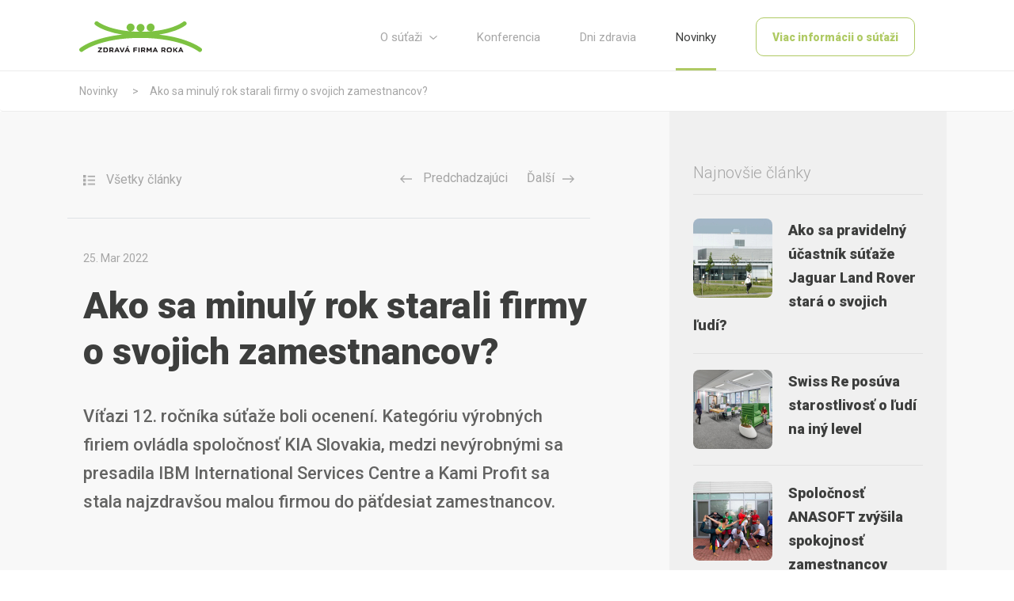

--- FILE ---
content_type: text/html; charset=UTF-8
request_url: https://zfr.sk/novinky/clanok/starostlivost-o-zamestnancov-2021
body_size: 4683
content:
<!DOCTYPE html>
<html lang="en">
<head>
    <meta charset="utf-8">
    <link rel="icon" type="image/png" href="http://www.zfr.sk/storage/app/media/favicon.ico">
    <meta name="viewport" content="width=device-width, initial-scale=1.0">
        
        
        <title>Ako sa minulý rok starali firmy o svojich zamestnancov? - ZFR.sk</title>
    <meta name="description" content="Víťazi 12. ročníka súťaže boli ocenení. Kategóriu výrobných firiem ovládla spoločnosť KIA Slovakia, medzi nevýrobnými sa presadila IBM International Services Centre a Kami Profit sa stala najzdravšou malou firmou do päťdesiat zamestnancov.">
    <meta name="title" content="Ako sa minulý rok starali firmy o svojich zamestnancov? - ZFR.sk">
    <meta property="og:title" content="Ako sa minulý rok starali firmy o svojich zamestnancov? - ZFR.sk" />
    <meta property="og:image" content="https://zfr.sk/storage/app/uploads/public/98b/aa0/972/thumb__500_0_0_0_crop.png" />
    <meta property="og:description" content="Víťazi 12. ročníka súťaže boli ocenení. Kategóriu výrobných firiem ovládla spoločnosť KIA Slovakia, medzi nevýrobnými sa presadila IBM International Services Centre a Kami Profit sa stala najzdravšou malou firmou do päťdesiat zamestnancov. - ZFR.sk" />    
    <meta property="og:url" content="https://zfr.sk/novinky/clanok/starostlivost-o-zamestnancov-2021" />    
    
    <link href="https://fonts.googleapis.com/css?family=Roboto:100,200,300,400,500,900|Shadows+Into+Light+Two&amp;subset=latin-ext" rel="stylesheet">
    <link rel="stylesheet" href="https://zfr.sk/themes/zfr/assets/css/bootstrap.css">
    <!--<link rel="stylesheet" href="https://zfr.sk/themes/zfr/assets/css/slick-theme.css"> -->
    <link rel="stylesheet" href="https://zfr.sk/themes/zfr/assets/css/slick.css">
    <link rel="stylesheet" href="https://zfr.sk/themes/zfr/assets/css/jquery.bxslider.css">
    <link rel="stylesheet" href="https://zfr.sk/themes/zfr/assets/css/simplelightbox.css">
    <!--<link rel="stylesheet" href="https://zfr.sk/themes/zfr/assets/css/style.css"> 
    <link rel="stylesheet" href="https://zfr.sk/themes/zfr/assets/css/responsive.css"> -->
    <link rel="stylesheet" href="https://zfr.sk/combine/b30dfc1599b210a6ffa74219e0f36c33-1558091794">
    
    <link rel="stylesheet" id="union-style" href="https://www.union.sk/wp-content/themes/union-child/assets/union-style.css"
 type="text/css" media="all">

        
    <!-- Google Tag Manager -->
    <script>(function(w,d,s,l,i){w[l]=w[l]||[];w[l].push({'gtm.start':
        new Date().getTime(),event:'gtm.js'});var f=d.getElementsByTagName(s)[0],
        j=d.createElement(s),dl=l!='dataLayer'?'&l='+l:'';j.async=true;j.src=
        'https://www.googletagmanager.com/gtm.js?id='+i+dl;f.parentNode.insertBefore(j,f);
        })(window,document,'script','dataLayer','GTM-5HNZ8VZR');
    </script>
    <!-- End Google Tag Manager -->
    
    <!-- Global site tag (gtag.js) - Google Analytics -->
    <script async src="https://www.googletagmanager.com/gtag/js?id=UA-119796454-1" data-cookie-if="analytical"></script>
    <script data-cookie-if="analytical">
      window.dataLayer = window.dataLayer || [];
      function gtag(){dataLayer.push(arguments);}
      gtag('js', new Date());
     
      gtag('config', 'UA-119796454-1');
    </script>

</head>
<body>
<!-- Google Tag Manager (noscript) -->
<noscript><iframe src=https://www.googletagmanager.com/ns.html?id=GTM-5HNZ8VZR
    height="0" width="0" style="display:none;visibility:hidden"></iframe></noscript>
<!-- End Google Tag Manager (noscript) -->

    <div class="wrapper">
        <div class="mobile-menu">
            <ul>

                <li class="mobile-dropdown">
                    <a href="#" class="trigger dropbtn">O súťaži <img src="https://zfr.sk/themes/zfr/assets/img/icon/toggle-icon.svg"></a>
                    <ul class="hidden">
                        <li>
                            <a href="/o-sutazi">O súťaži</a>
                        </li>
                        <li>
                            <a href="/o-sutazi/vysledky">Výsledky</a>
                        </li>
                        <li>
                            <a href="/o-sutazi/sutazne-kategorie">Súťažné Kategórie</a>
                        </li>
                    </ul>
                </li>
                <li>
                    <a href="/konferencia">Konferencia</a>
                </li>
                <li>
                    <a href="/dni-zdravia">Dni zdravia</a>
                </li>
                <li>
                    <a href="/novinky">Novinky</a>
                </li>
                <li class="not-hover">
                    <a href="http://www.zfr.sk/o-sutazi" class="btn btn-border-green">Viac informácii o súťaži</a>
                </li>
            </ul>
        </div>
        <nav>
            <div class="row align-items-center">
                <div class="col-lg-2 col-9">
                    <div class="logo">
                        <a href="/">
                            <img src="/storage/app/media/union_logo.svg" alt="">
                        </a>
                    </div>
                </div>
                <div class="col-lg-10 col mobile-hidden">
                    <ul>
                        <li class="dropdown">
                          <a href="/o-sutazi"class="dropbtn">O súťaži <img src="https://zfr.sk/themes/zfr/assets/img/icon/toggle-icon.svg"></a>
                          <div class="dropdown-content">
                            <a href="/o-sutazi/vysledky">Výsledky</a>
                            <a href="/o-sutazi/sutazne-kategorie">Súťažné Kategórie</a>
                          </div>
                        </li>
             
                        <li>
                            <a href="/konferencia">Konferencia</a>
                        </li>
                        <li>
                            <a href="/dni-zdravia">Dni zdravia</a>
                        </li>
                        <li>
                            <a href="/novinky">Novinky</a>
                        </li>
                        <li class="not-hover">
                            <a href="http://www.zfr.sk/o-sutazi" class="btn btn-border-green">Viac informácii o súťaži</a>
                        </li>
                    </ul>
                </div>
                <div class="col-3 menus-icon">
                    <div class="menu-icon">
                        <img src="https://zfr.sk/themes/zfr/assets/img/icon/menu-icon.svg" alt="">
                    </div>
                </div> 
            </div>
        </nav>
        
        





<div class="breadcrumb">
            <ul>
                <li>
                    <a href="/novinky">Novinky</a>
                </li>
                
                <li>
                    Ako sa minulý rok starali firmy o svojich zamestnancov?
                </li>
            </ul>
        </div>
        
        <div class="blog bg-grey bg-cubes-bottom-left">
            <div class="container">
                <div class="row">
                    <div class="col-md-8">
                        <div class="offset clanok">
                            <div class="blog-nav border-bottom">
                                <div class="row">
                                    <div class="col-md-5 mobile-text-right">
                                        <a href="/novinky">
                                        <img src="https://zfr.sk/themes/zfr/assets/img/icon/menu-list.png" alt="">
                                        Všetky články
                                    </a>
                                    </div>
                              
                                    <div class="col-md-7 text-right">
                                                                                    <div class="left"><a href="https://zfr.sk/novinky/clanok/vysledky-sutaze-zdrava-firma-roka-2021"><img src="https://zfr.sk/themes/zfr/assets/img/icon/nav-right.png"> Predchadzajúci</a></div>
                                                                                                                            <div class="right"><a href="https://zfr.sk/novinky/clanok/pozvyvame-na-konferenciu-2022">Ďalší<img src="https://zfr.sk/themes/zfr/assets/img/icon/nav-right.png"></a></div>
                                                    
                                    </div>
                                </div>
                            </div>
                            <div class="date">25. Mar 2022</div>
                            <h3> Ako sa minulý rok starali firmy o svojich zamestnancov?</h3>
                            <div class="perex">Víťazi 12. ročníka súťaže boli ocenení. Kategóriu výrobných firiem ovládla spoločnosť KIA Slovakia, medzi nevýrobnými sa presadila IBM International Services Centre a Kami Profit sa stala najzdravšou malou firmou do päťdesiat zamestnancov.</div>
                            <h4>Už viac než desať rokov sa mnohé firmy starajú o zdravie svojich zamestnancov</h4>
<p><em>„Pred dvanástimi rokmi sme si v Union zdravotnej poisťovni povedali, že sa pokúsime firmy motivovať k tomu, aby sa začali zaujímať a starať o zdravie svojich zamestnancov. Prišli sme s Iniciatívou za zdravšie Slovensko, ktorá zapadala do nášho poslania podporovať prevenciu a zdravší životný štýl a snažiť sa celkovo zlepšiť zdravotný stav ľudí na Slovensku. Musím povedať, že mnohé firmy sa v starostlivosti o zdravie veľmi snažia. Veľmi ma teší, keď vidím, ako mnohé z nich každý rok prichádzajú s niečím novým a starajú sa o zdravie svojich zamestnancov čoraz lepšie,“</em> hovorí členka predstavenstva Union zdravotnej poisťovne Elena Májeková.</p>
<h4>Ako sa zmenila starostlivosť o zamestnancov?</h4>
<p>Pandémie výrazne ovplyvnila fungovanie mnohých firiem na Slovensku. Iné to nie je ani čo sa týka zdravotných benefitov. Aj keď im situáciu mimoriadne sťažila pandémia, dokázali prispôsobiť svoju ponuku podľa možností zamestnancov. Výsledky súťaže poukazujú na nasledujúce silné trendy v starostlivosti o zamestnancov.</p>
<h5>Hybridná práca</h5>
<p>Vhodná kombinácia práce z domu a práce z kancelárie dokáže zvýšiť efektivitu zamestnancov a taktiež ich spokojnosť. Takýto spôsob práce sa u mnohých firiem na Slovensku osvedčil a je viac než isté, že budú v tomto trende jednoznačne pokračovať aj naďalej.</p>
<p><em>„To, čo odlišuje progresívne firmy pri hybridnej práci, je neustále motivovanie zamestnancov a udržiavanie sociálneho kontaktu v pracovných tímoch. Pri hybridnom režime je to náročnejšie, ale príklady firiem ukazujú, že sa to dá,“</em> hodnotí Pavol Chovan, riaditeľ odboru podpory afinitných skupín Union zdravotnej poisťovne.</p>
<p><img src="https://zfr.sk/storage/app/uploads/public/623/e17/8ac/623e178acf20e707804875.png" alt="diverse-people-working-office Large.png" /></p>
<h5>Podpora aktívneho životného štýlu zamestnancov</h5>
<p>Aj pri hybridnom režime môžu zamestnanci navzájom zdieľať inšpirácie k aktívnejšiemu tráveniu voľného času. Napríklad formou online školení a vzdelávacích online stretnutí na rozmanité témy.</p>
<h5>Vitamíny a podpora zdravého životného štýlu</h5>
<p>Buď vo forme doplnkov stravy alebo v podobe aktivít na vyvážený pracovný a súkromný život zamestnancov.</p>
<h5>Spustenie ďalšieho ročníka súťaže</h5>
<p>Ďalší, v poradí už 13. ročník súťaže Zdravá firma roka bude spustený na Konferencii &quot;Trendy v starostlivosti o zdravie zamestnancov &quot;, ktorá sa uskutoční v júni. Viac informácii vám prinesieme neskôr.</p>
                            
                           
                            
                            <div class="blog-nav border-top">
                                <div class="row">
                                    <div class="col-md-5 mobile-text-right">
                                        <a href="/novinky">
                                            <img src="https://zfr.sk/themes/zfr/assets/img/icon/menu-list.svg" alt="">
                                            Všetky články
                                        </a>
                                    </div>
                                    <div class="col-md-7 text-right">
                                                                                     <div class="left"><a href="https://zfr.sk/novinky/clanok/vysledky-sutaze-zdrava-firma-roka-2021"><img src="https://zfr.sk/themes/zfr/assets/img/icon/nav-right.svg"> Predchadzajúci</a></div>
                                                                                                                            <div class="right"><a href="https://zfr.sk/novinky/clanok/pozvyvame-na-konferenciu-2022">Ďalší<img src="https://zfr.sk/themes/zfr/assets/img/icon/nav-right.svg"></a></div>
                                                                            </div>
                                </div>
                            </div>
                        </div>
                    </div>
                    
                    
                    <div class="col-md-4">
                        <div class="article-aside">
                            <div class="main-text">
                                <div class="tag">Najnovšie články</div>
                            </div>
                            
                                                        
                                                     
                                                                    <div class="result">
                                        <a href="https://zfr.sk/novinky/clanok/ako-sa-pravidelny-ucastnik-sutaze-jaguar-land-rover-stara-o-svojich-udi">
                                            <img src="https://zfr.sk/storage/app/uploads/public/8f8/b43/c53/thumb__100_100_0_0_crop.jpeg" alt="">
                                            <h6 class="no-marg">Ako sa pravidelný účastník súťaže Jaguar Land Rover stará o svojich ľudí?</h6>
                                        </a>
                                    </div>            
                                
                                                                
                                                     
                                                                    <div class="result">
                                        <a href="https://zfr.sk/novinky/clanok/swiss-re-posuva-starostlivost-o-udi-vyssie">
                                            <img src="https://zfr.sk/storage/app/uploads/public/5c8/7ed/c9d/thumb__100_100_0_0_crop.jpeg" alt="">
                                            <h6 class="no-marg">Swiss Re posúva starostlivosť o ľudí na iný level</h6>
                                        </a>
                                    </div>            
                                
                                                                
                                                     
                                                                    <div class="result">
                                        <a href="https://zfr.sk/novinky/clanok/spolocnost-anasoft-zvysila-spokojnost-zamestnancov">
                                            <img src="https://zfr.sk/storage/app/uploads/public/399/fa2/aab/thumb__100_100_0_0_crop.jpg" alt="">
                                            <h6 class="no-marg">Spoločnosť ANASOFT zvýšila spokojnosť zamestnancov</h6>
                                        </a>
                                    </div>            
                                
                                                                
                                                     
                                                                    <div class="result">
                                        <a href="https://zfr.sk/novinky/clanok/inspirujte-sa-uspesnou-spolocnostou-maind">
                                            <img src="https://zfr.sk/storage/app/uploads/public/19f/625/c7d/thumb__100_100_0_0_crop.jpeg" alt="">
                                            <h6 class="no-marg">Inšpirujte sa úspešnou spoločnosťou MAIND!</h6>
                                        </a>
                                    </div>            
                                
                                                                
                                                      
                            
                            <div class="follow-us">
                                <div class="tag">Sledujte nás</div>
                                
                                                                                                                                                                                                                                
                                <ul>
                                                                        <li>
                                        <a href="https://www.facebook.com/Union.poistovna/"><img src="https://zfr.sk/themes/zfr/assets/img/social/facebook-black.png" alt=""></a>
                                    </li>
                                                                        
                                                                        <li>
                                        <a href="https://www.instagram.com/union.poistovna/"><img src="https://zfr.sk/themes/zfr/assets/img/social/instagram-black.png" alt=""></a>
                                    </li>
                                                                        
                                                                        <li>
                                        <a href="https://www.youtube.com/user/unionzp/"><img src="https://zfr.sk/themes/zfr/assets/img/social/youtube-black.png" alt=""></a>
                                    </li>
                                                                    </ul>
                                
                            </div>
                        </div>
                    </div>
                    
                    
<div class="col-md-12">
    <div class="banner-green text-center">
        <h4>Prihlasovanie do súťaže Zdravá firma roka 2025 je ukončené</h4>
        <a href="https://zfr.sk/o-sutazi" class="btn btn-border-green">O súťaži</a>
    </div>
</div>                
                </div>
            </div>
        </div>        
        
        
        <div class="partners bg-grey">
        <h3 style="display:none;"><a href="https://www.codeupp.com/">CODEUPP s.r.o.</a></h3>
            <div class="container">
                <div class="partners-slider row">
                
                                                                                                                
                                   
                                
                </div>
            </div>
        </div>
                                                                              
        <footer>
            <div class="row">
                <div class="col-lg-6 col-6">
                    <ul>
                                            <li>
                            <a href="https://www.union.sk/legislativa">Legislatíva</a>
                        </li>
                                            <li>
                            <a href="https://www.union.sk/ochrana-osobnych-udajov">Ochrana osobných údajov</a>
                        </li>
                                            <li>
                            <a href="https://zfr.sk/zasady-pouzivania-cookies">Používanie cookies</a>
                        </li>
                                            <li>
                            <a href="/o-sutazi">Sútaž</a>
                        </li>
                                            <li>
                            <a href="/konferencia">Konferencia</a>
                        </li>
                                        </ul>
                </div>
                <div class="col-lg-6 col-6">
                    <div class="social">
                    
                       

                                                <a href="https://www.facebook.com/Union.poistovna/" target="_blank">
                            <img src="https://zfr.sk/themes/zfr/assets/img/icon/facebook.svg" alt="">
                        </a>
                                                                        <a href="https://www.instagram.com/union.poistovna/" target="_blank">
                            <img src="https://zfr.sk/themes/zfr/assets/img/icon/instagram.svg" alt="">
                        </a>
                                                                        <a href="https://www.youtube.com/user/unionzp/" target="_blank">
                            <img src="https://zfr.sk/themes/zfr/assets/img/icon/youtube.svg" alt="">
                        </a>
                                            </div>
                </div>
              
            </div>
        </footer>
        <div class="copyright">
            <img src="https://zfr.sk/themes/zfr/assets/img/union.svg" alt="">
            <div class="copy">
                    Copyright © 2019 Union poisťovňa, a. s.
            </div>
            <div class="dev"><h2 style="display:none;"><a href="https://www.c-sunshine.com/">C-sunshine s.r.o.</a></h2>
            
                    design by jh.
            </div>
        </div>
    </div>
    
    <script src="https://zfr.sk/themes/zfr/assets/js/jquery.min.js"></script>
    <script src="https://zfr.sk/themes/zfr/assets/js/bootstrap.min.js"></script>
    <script src="https://zfr.sk/themes/zfr/assets/js/slick.js"></script>
    <script src="https://zfr.sk/themes/zfr/assets/js/jquery.bxslider.js"></script>
    <!--<script src="https://zfr.sk/themes/zfr/assets/js/simpleLightbox.js"></script>-->
    <!-- <script src="https://zfr.sk/themes/zfr/assets/js/app.js"></script> -->
    
    <script src="https://zfr.sk/combine/4af12cbcd25d58a2633f44627f86f718-1558091801"></script>

    <script src="/modules/system/assets/js/framework.combined-min.js"></script>
<link rel="stylesheet" property="stylesheet" href="/modules/system/assets/css/framework.extras-min.css">
    
</body>
</html>

--- FILE ---
content_type: text/css; charset=UTF-8
request_url: https://zfr.sk/combine/b30dfc1599b210a6ffa74219e0f36c33-1558091794
body_size: 5736
content:
@charset 'UTF-8';.slick-prev,
.slick-next
{display:inline-block;padding:0;cursor:pointer;color:transparent;border:none;outline:none;background:transparent}
.slick-prev:hover,
.slick-prev:focus,
.slick-next:hover,
.slick-next:focus
{color:transparent;outline:none;background:transparent}
.slick-prev:hover:before,
.slick-prev:focus:before,
.slick-next:hover:before,
.slick-next:focus:before
{opacity:1}
.slick-prev.slick-disabled:before,
.slick-next.slick-disabled:before
{opacity:.25}.slick-prev:before,
.slick-next:before
{font-size:20px;line-height:1;opacity:.75;color:white;-webkit-font-smoothing:antialiased;-moz-osx-font-smoothing:grayscale}.slick-prev
{left:-25px}
[dir='rtl'] .slick-prev
{right:-25px;left:auto}.slick-next
{right:-25px}
[dir='rtl'] .slick-next
{right:auto;left:-25px}.slick-dotted.slick-slider
{margin-bottom:30px}.slick-dots
{position:absolute;bottom:-25px;display:block;width:100%;padding:0;margin:0;list-style:none;text-align:center}
.slick-dots li
{position:relative;display:inline-block;width:20px;height:20px;margin:0 5px;padding:0;cursor:pointer}
.slick-dots li button
{font-size:0;line-height:0;display:block;width:20px;height:20px;padding:5px;cursor:pointer;color:transparent;border:0;outline:none;background:transparent}
.slick-dots li button:hover,
.slick-dots li button:focus
{outline:none}
.slick-dots li button:hover:before,
.slick-dots li button:focus:before
{opacity:1}
.slick-dots li button:before
{font-size:6px;line-height:20px;position:absolute;top:0;left:0;width:20px;height:20px;content:'•';text-align:center;opacity:.25;color:black;-webkit-font-smoothing:antialiased;-moz-osx-font-smoothing:grayscale}
.slick-dots li.slick-active button:before
{opacity:.75;color:black}
.dropbtn img{padding-left:5px }.dropdown {position:relative;display:inline-block;padding:30px 0}.dropdown-content {display:none;position:absolute;background-color:white;min-width:200px;top:85px;box-shadow:0 8px 16px 0 rgba(0,0,0,0.2);z-index:1;opacity:0;transition:.3s opacity ease-in-out}.dropdown-content a {color:black;padding:15px 16px;text-decoration:none;display:block;cursor:pointer}.dropdown-content a:hover {background:#f1f1f1;color:#afca64}.dropdown:hover:after{bottom:0 }
.dropdown:hover .dropdown-content {display:block;opacity:1;transition:.3s opacity ease-in-out}.dropdown:hover .dropbtn {}
@media screen and (min-width:2300px) and (max-width:3500px) {.dropdown{padding:50px 0 }.dropdown-content a{padding:25px 25px;line-height:normal }.dropdown-content{min-width:300px;top:130px }}
@media screen and (min-width:3500px) {.dropdown{padding:80px 0 }.dropdown-content a{padding:35px 25px;line-height:normal }.dropdown-content{min-width:400px;top:130px }}
body {font-family:'Roboto',sans-serif;-webkit-font-smoothing:antialiased}h1 {font-size:46px;line-height:58px;font-weight:900;margin-bottom:35px;color:#3d3e3d}h2 {color:#3d3e3d;font-size:60px;margin-bottom:35px;font-weight:900}h3 {font-size:46px;line-height:58px;font-weight:900;margin-bottom:35px;color:#3d3e3d}h4 {font-size:34px;line-height:38px;font-weight:700;color:#3d3e3d;margin-bottom:30px}h5 {font-size:24px;line-height:38px;font-weight:700;color:#3d3e3d;margin-bottom:25px}h6 {font-size:18px;line-height:32px;font-weight:700;color:#3d3e3d;margin-bottom:20px}p {font-size:16px;line-height:30px;font-weight:400;color:#636362}p a {color:#afca64}a {color:inherit;transition:.2s color ease-in-out}a:hover {color:#afca64;text-decoration:none}a.with-arrow {position:relative;font-weight:bold;color:#afca64}a.with-arrow:after {position:absolute;content:"";display:block;right:-25px;top:50%;transform:translateY(-50%);background:url("../themes/zfr/assets/img/right-arrow.svg");background-size:contain;background-repeat:no-repeat;height:10px;width:15px}.tag {font-size:20px;font-weight:300;line-height:24px;color:#a6a6a6;margin-bottom:15px}.perex {font-size:22px;font-weight:500;color:#636362;line-height:36px;margin-bottom:70px}.btn {border-radius:10px;padding:14px 20px 12px;font-size:16px;font-weight:700}.btn-green {background:#afca64;color:white;padding:17px 30px;transition:.3s all ease-in-out}.btn-border-green {border:1px solid #afca64;color:#afca64}
.btn-border-green svg{transform:translateY(-2px);padding-left:5px }.btn-border-green:hover polyline,.btn-border-green:hover line{stroke:white}.btn-border-green:hover {color:white;background:#afca64}.bg:before {content:"";display:block;position:absolute;width:39vw;height:30vw;z-index:0;padding:40px;background-size:contain;background-position:center center;background-repeat:no-repeat;transform:scale(0.9)}.bg:after {content:"";display:block;position:absolute;width:34%;height:65%;z-index:-1}.bg-grey {background:#F8F8F8;position:relative;z-index:0}.bg-grey .container {position:relative;z-index:1}.bg-yellow:after {background:url("../themes/zfr/assets/img/yellow-bg.png");background-size:cover;background-repeat:no-repeat;background-position:center center}.bg-green:after {background:url("../themes/zfr/assets/img/green-bg.png");background-size:cover;background-repeat:no-repeat;background-position:center center}.bg-bottom-left:after {bottom:0;left:0}.bg-bottom-right:after {bottom:0;right:0}.bg-top-right:after {top:0;right:0}.bg-top-left:after {top:0;left:0}.bg-cubes-top-left:before {content:"";display:block;background:url("../themes/zfr/assets/img/bg-cubes-left.png");background-size:contain;background-position:top center;background-repeat:no-repeat;position:absolute;top:0;left:0;height:25vw;width:20vw}.bg-cubes-bottom-left:before {content:"";display:block;background:url("../themes/zfr/assets/img/bg-cubes-left.png");background-size:contain;background-position:bottom center;background-repeat:no-repeat;position:absolute;bottom:0;left:0;height:25vw;width:20vw}.bg-cubes-right:before {content:"";display:block;background:url("../themes/zfr/assets/img/bg-cubes-right.png");background-size:contain;background-position:top center;background-repeat:no-repeat;position:absolute;top:0;right:0;height:25vw;width:25vw;z-index:-1}.bg-vysledky {position:relative}.bg-vysledky:before {content:"";display:block;background:url("../themes/zfr/assets/img/bg/vysledky-bg.png");background-size:contain;background-position:top center;background-repeat:no-repeat;position:absolute;top:125px;right:-11vw;height:100%;width:40vw;z-index:-1}.banner-green {margin:100px 0 0 -40px ;border-radius:10px;background:url("../themes/zfr/assets/img/banner-green.png");background-repeat:no-repeat;background-size:cover;padding:50px 0;position:relative;cursor:pointer}.banner-green h4 {color:white;font-weight:600;letter-spacing:.8px;margin-bottom:20px}.banner-green a {color:white;border:1px solid white}.banner-green-2 {margin:40px 0 0;border-radius:10px;background:url("../themes/zfr/assets/img/banner-green.png");background-repeat:no-repeat;background-size:cover;padding:40px 30px 30px;position:relative;cursor:pointer}.banner-green-2 h4 {font-size:24px;color:white;font-weight:600;letter-spacing:.3px;margin-bottom:30px}.banner-green-2 a {color:white;border:1px solid white}.banner-yellow {margin:100px 0 0 -40px ;border-radius:10px;background:url("../themes/zfr/assets/img/banner-yellow.png");background-repeat:no-repeat;background-size:contain;padding:90px 0;position:relative;cursor:pointer}.banner-yellow h4 {margin-top:0;font-weight:600;letter-spacing:.8px}.banner-yellow a {color:white;border:1px solid white}
.no-marg{margin:0 !important }
.no-padd{padding:0 !important }
.pad-left-40{padding-left:40px }.mobile-menu {display:none;position:fixed;background:white;width:100%;padding-top:20px;z-index:20;top:90px;border-top:1px solid #ececec}.mobile-menu ul {padding:0;list-style-type:none;text-align:center}
.mobile-menu ul .hidden{display:none }
.mobile-menu .mobile-dropdown ul{margin-top:10px;border-bottom:1px solid #ececec;border-top:1px solid #ececec}
.mobile-menu .mobile-dropdown ul a{font-weight:500 }
.mobile-menu ul li {padding:10px 0;font-weight:600}nav {border-bottom:1px solid #ececec;position:fixed;background:white;width:100%;padding:0 100px;top:0;z-index:15;max-height:90px}nav .container,
nav .row {height:100%}nav .menu-icon {cursor:pointer}nav .menu-icon img {max-height:48px}nav .menus-icon {display:none}nav ul {float:right;padding:0;margin:0;list-style-type:none;display:flex;justify-content:center;align-items:center}nav ul li {display:inline-block;margin:0 25px;padding:22px 0;height:100%;position:relative}nav ul li:after {display:block;content:"";position:absolute;width:100%;height:3px;bottom:-10px;opacity:0;background:#afca64;transition:.3s all ease-in-out}nav ul li:hover a {color:#3D3E3D;text-decoration:none}nav ul li:hover:after {display:block;content:"";position:absolute;width:100%;height:3px;opacity:1;bottom:-8px;background:#afca64;transition:.3s all ease-in-out}nav ul li a {color:#a6a6a6;font-size:15px;line-height:18px;transition:.3s all ease-in-out}nav ul li .btn {font-size:14px}nav ul .active a {color:#3D3E3D;text-decoration:none}
nav ul .dropdown:after{bottom:0 !important}
nav ul .active:after {display:block;content:"";position:absolute;width:100%;height:3px;opacity:1;bottom:-8px;background:#afca64;transition:.3s all ease-in-out}nav ul .not-hover:hover:after {display:none;content:"";position:absolute;width:100%;height:3px;bottom:-13px;background:#afca64}main {margin-top:90px;display:flex;align-items:center;background:url("../themes/zfr/assets/img/main_img_1.png");background-size:cover;height:85vh}main .main-text {max-width:600px}.subpage .main-text .perex {max-width:80%}.subpage .main-sub-text h2 {max-width:700px}.breadcrumb {margin-top:90px;padding:10px 100px;background:transparent;border-bottom:1px solid #ececec;margin-bottom:0}.breadcrumb ul {list-style-type:none;padding:0;margin:0}.breadcrumb ul li {display:inline-block;padding-right:10px;font-size:14px;color:#a6a6a6;line-height:30px}.breadcrumb ul li:after {padding-left:15px;content:">";display:inline-block}.breadcrumb ul li:nth-last-of-type(1):after {display:none}.subpage {padding:50px 0}.news {padding:25px 0;background:rgba(166,166,166,0.2);position:relative}.news .new {margin:0;display:inline-block;padding-right:40px;margin-right:36px;position:relative}.news .new:after {content:"";display:block;position:absolute;height:100%;background:#A6A6A6;width:1px;right:0;top:0}.news a {display:inline-block;width:80%;color:#3D3E3D;font-weight:bold;font-size:20px;cursor:pointer}
.news a:hover{color:#afca64 }.news .container {position:relative}.news svg{float:right;position:relative;cursor:pointer;transition:.2s all ease-in-out}.news a:hover polyline,.news a:hover line{stroke:#afca64;transition:.2s all ease-in-out}.see-also {padding:50px 0;text-align:center;background:rgba(166,166,166,0.22)}.see-also .col {border-right:1px solid rgba(166,166,166,0.3)}.see-also .col a {font-size:16px;font-weight:500}.see-also .col:nth-last-of-type(1) {border-right:0}.see-also .tag {margin:0}section {padding:170px 0;position:relative;border-bottom:1px solid #ececec;overflow:hidden}section .timeline {background:white;position:relative;border-radius:8px;box-shadow:10px 15px 20px 0 rgba(0,0,0,0.15);margin:0 60px 0 -55px}section .timeline .icon {background:#3d3e3d;padding:20px;position:absolute;top:-20px;left:40px;border-radius:10px}section .timeline .icon img {width:30px;height:30px}section .timeline ul {padding:80px 40px 60px 80px;list-style-type:none;margin:0}section .timeline ul li {position:relative;padding-bottom:10px;margin-bottom:35px}section .timeline ul li:before {width:12px;height:12px;background:#A6A6A6;opacity:.3;position:absolute;content:"";left:-25px;top:5px}section .timeline ul li:after {width:1px;height:90%;background:#A6A6A6;opacity:.3;position:absolute;content:"";left:-19px;top:35px}section .timeline ul li blockquote {font-style:italic}section .timeline ul li:nth-last-of-type(1) {margin:0;padding:0}section .timeline ul li:nth-last-of-type(1):after {width:1px;height:90%;background:#A6A6A6;opacity:.3;position:absolute;content:"";left:-19px;top:35px;display:none}section .timeline-icon ul {padding:120px 50px 70px 65px}section .section-text {padding-left:100px;padding-top:25px}section .section-text .btn {margin-top:100px}section .section-text .btn img {height:22px;padding-left:10px;vertical-align:sub}section .section-text-left {padding-left:0;padding-right:160px}section .slick-list {padding:20px 0}.slick-slide{padding:20px }section .section-slider,
section .doctors {padding:0 20px}section .section-slider .bx-wrapper,
section .doctors .bx-wrapper {box-shadow:10px 15px 20px 0 rgba(0,0,0,0.15)}section .section-slider .item .image,
section .doctors .item .image {border-radius:10px 10px 0 0}section .section-slider .item img,
section .doctors .item img {width:100%;border-radius:10px 10px 0 0}section .section-slider .item .text,
section .doctors .item .text {padding:15px 40px 35px;background:white;border-radius:0 0 10px 10px}section .section-slider .item .text .type,
section .doctors .item .text .type {font-size:15px;font-weight:300;color:#A6A6A6;margin-bottom:10px}section .section-slider .item .text .name,
section .doctors .item .text .name {font-size:16px;font-weight:bold;color:#3D3E3D;min-height:48px;margin-bottom:2px}section .section-slider .item .text .job,
section .doctors .item .text .job {font-size:14px;font-weight:300;color:#A6A6A6}section .slider-top-nav {margin-top:20px;float:right}section .slider-top-nav .slick-prev {display:inline-block;margin-right:30px}section .slider-top-nav .slick-next {display:inline-block;margin-right:30px}section .slider-nav {margin-top:20px}section .slider-nav .counter {padding-left:42px;color:#a6a6a6;font-size:18px;font-weight:300}section .slider-nav .counter .current {font-weight:bold}section .slider-nav .arrows {float:right;padding-right:40px}section .slider-nav .arrows .arrow-prev {display:inline-block;margin-right:15px}section .slider-nav .arrows .arrow-next {display:inline-block;margin-left:15px}section .doctors .item {width:29%;float:left;border-radius:10px;box-shadow:3px 18px 20px 0 rgba(61,62,61,0.16)}
.doctors-slider{width:110%;margin-left:-65px}
.section-2 {padding:120px 0}
.section-2 .section-image{margin-left:-25px }
.section-2 .section-text {padding-top:80px;padding-right:68px}.section-2 .section-text-left {padding-right:160px}.category {border-bottom:1px solid #ececec}.category .categories {border-bottom:1px solid rgba(166,166,166,0.2);margin-bottom:60px}.category .categories ul {padding:0;margin:0;list-style-type:none}.category .categories ul li {display:inline-block;padding:20px 0;margin-right:40px;position:relative}.category .categories ul li:after {display:block;content:"";position:absolute;width:100%;height:3px;bottom:-3px;opacity:0;background:#afca64;transition:.3s all ease-in-out}.category .categories ul li:hover a {color:#3D3E3D;text-decoration:none}.category .categories ul li a {color:#A6A6A6;transition:.3s all ease-in-out}.category .categories ul .active a {color:#3D3E3D}.category .categories ul .active:after {display:block;content:"";position:absolute;width:100%;height:3px;bottom:0;opacity:1;background:#afca64;transition:.3s all ease-in-out}.category .content-category .section-text-left h4 {margin-top:70px}.category .content-category h3 {max-width:50%}.category .content-category h3 span {color:#a6a6a6}.category .content-category aside h4 {margin-top:50px}.category .content-category aside .box {background:white;padding:30px 40px;border-radius:10px;box-shadow:3px 18px 20px 0 rgba(61,62,61,0.0784314);margin-bottom:30px}.category .content-category aside .box h5 {margin-bottom:20px;padding-bottom:10px;border-bottom:1px solid rgba(166,166,166,0.2)}.category .content-category aside .signature {background:#e8e8e8;padding:40px;margin-bottom:30px;border-radius:8px}.category .content-category aside .signature .text {font-size:17px;color:#636362;font-style:italic;margin-bottom:30px}.category .content-category aside .signature .name {font-size:16px;color:#3D3E3D;font-weight:bold}.category .content-category aside .signature .job {font-size:14px;color:#a6a6a6;font-weight:300}.category .content-category aside .toggle {padding:0}.category .content-category aside .toggle .toggle-button {padding:30px 40px;font-size:20px;font-weight:300;transition:.2s padding ease-in-out;cursor:pointer;position:relative}.category .content-category aside .toggle .toggle-button:after {content:"";position:absolute;bottom:0;width:100%;left:0;height:1px;background:rgba(166,166,166,0.22);opacity:1}.category .content-category aside .toggle .toggle-button img {position:absolute;top:48%;right:40px;transform:rotate(180deg);transition:.2s all ease-in-out}.category .content-category aside .toggle .toggle-content {transition:.2s padding ease-in-out;padding:0 40px;display:none}.category .content-category aside .toggle .toggle-content .contact {padding:20px 0;border-bottom:1px solid rgba(166,166,166,0.2)}.category .content-category aside .toggle .toggle-content .contact:nth-last-of-type(1) {border-bottom:0}.category .content-category aside .toggle .toggle-content .name {font-size:16px;font-weight:700;color:#3D3E3D;margin-bottom:5px}.category .content-category aside .toggle .toggle-content .info {font-size:16px;color:#3D3E3D;margin-bottom:5px}.category .content-category aside .toggle .toggle-content .info a {position:relative}.category .content-category aside .toggle .toggle-content .info a:nth-child(1):after {content:".";color:rgba(166,166,166,0.2);display:inline-block;width:2px;height:100%;margin:0 7px 0 10px;background:rgba(166,166,166,0.2)}.category .content-category aside .active .toggle-button:after {opacity:1}.category .content-category aside .active .toggle-button img {transform:rotate(0deg)}.category .content-category aside .active .toggle-content {display:block}.category .content-category aside .download {padding-left:40px;margin-bottom:80px}.category .content-category aside .download h5 {margin:0}.category .content-category aside .download a {color:#afca64;font-weight:700}.category .content-category aside .image {margin-top:40px}.category .content-category aside .image img {max-width:100%}.category .content-category aside .vysledky ol {padding:0;list-style:none;counter-reset:my-awesome-counter}.category .content-category aside .vysledky ol li {font-size:16px;counter-increment:my-awesome-counter;margin-bottom:10px;color:#3D3E3D;font-weight:normal;position:relative;padding-left:30px}.category .content-category aside .vysledky ol li:before {content:counter(my-awesome-counter) ". ";color:rgba(166,166,166,0.5);font-weight:bold;font-size:18px;margin-right:10px;position:absolute;left:0;top:-3px}.category .content-category aside .speakers ul {padding:0;margin:0;list-style-type:none}.category .content-category aside .speakers ul li {padding-left:30px;margin-bottom:20px;position:relative}.category .content-category aside .speakers ul li:before {display:block;content:"";position:absolute;left:0;top:7px;width:8px;height:8px;background:#F46969}.category .content-category aside .speakers ul li .name {font-size:16px;color:#3D3E3D;font-weight:700}.category .content-category aside .speakers ul li .job {font-size:14px;color:#a9a9a9;font-weight:400}.category .content-category aside .call-centrum {border-radius:10px;background:rgba(166,166,166,0.2);padding:20px 0 20px;transition:.3s all ease-in-out}.category .content-category aside .call-centrum .content {max-width:50%;margin:0 auto;clear:both;overflow:hidden}.category .content-category aside .call-centrum .content .image {float:left;margin:0;margin-right:20px;padding:20px 0}.category .content-category aside .call-centrum .content .image img {transition:.3s all ease-in-out}.category .content-category aside .call-centrum .content p {font-size:18px;color:#636362;font-weight:400;margin:5px 0 0;transition:.3s all ease-in-out}.category .content-category aside .call-centrum .content span {font-weight:700;color:#3d3e3d;transition:.3s all ease-in-out}.category .content-category aside .call-centrum:hover {background:#afca64;cursor:pointer}.category .content-category aside .call-centrum:hover img {filter:invert(1)}.category .content-category aside .call-centrum:hover p {color:white}.category .content-category aside .call-centrum:hover span {color:white}.category .hidden {display:none}.blog {border-bottom:1px solid rgba(166,166,166,0.2);padding-bottom:150px}
.blog .clanok p,.blog .clanok h1,.blog .clanok h2,.blog .clanok h3,.blog .clanok h4,.blog .clanok h5,.blog .clanok h6,.blog .clanok .date,.blog .clanok .perex{padding-left:20px}
.blog .offset {padding-right:70px}.blog .offset p {margin-bottom:30px}.blog .offset ul {margin-bottom:30px;margin-top:-15px}.blog .offset img {max-width:100%;margin:20px 0 20px}.blog .offset iframe {width:100%;margin:20px 0 60px}.blog .blog-gallery img {max-width:100%;width:100%;margin:15px 0 15px}.blog .border-bottom {border-bottom:1px solid rgba(166,166,166,0.2);padding:60px 0 20px}.blog .border-top {margin-top:100px;border-top:1px solid rgba(166,166,166,0.2);padding:20px 0 20px}.blog .main-text {padding:65px 0 00px;border-bottom:1px solid rgba(166,166,166,0.2);margin-bottom:30px}.blog .blog-nav {margin-bottom:40px}.blog .blog-nav img {margin-right:10px}.blog .blog-nav .left {display:inline-block}.blog .blog-nav .left img {transform:rotate(180deg)}.blog .blog-nav .right {display:inline-block}.blog .blog-nav a {margin:0 10px;color:#A6A6A6}.blog .blog-nav a:hover {color:#afca64}.blog .blog-nav a img {margin-left:10px;max-width:15px}.blog .date {font-size:14px;font-weight:400;color:#A6A6A6;margin-bottom:20px}.blog .article {padding-bottom:30px;border-bottom:1px solid rgba(166,166,166,0.2);margin-bottom:30px}.blog .article img {max-width:100%;border-radius:10px;margin:0}.blog .article .text {padding:20px 40px 0}
.blog .article .text h5{margin-bottom:10px }
.blog .article .text p{margin-bottom:15px }
.blog .article .text a {color:#afca64;font-weight:bold}.blog .article .text a img {max-width:22px}.blog .article .text .date {text-align:right;color:#A6A6A6}.blog .more-articles {text-align:right;padding-right:40px}.blog .more-articles a {color:#afca64;font-weight:bold}.blog .more-articles a img {height:10px;width:20px;transform:rotate(90deg)}.blog .article-aside {background:rgba(166,166,166,0.1);padding:0 30px;border-radius:0 0 10px 10px}.blog .article-aside .result {padding-bottom:20px;border-bottom:1px solid rgba(166,166,166,0.2);margin-bottom:20px;overflow:hidden}.blog .article-aside .result img {float:left;margin-right:20px;border-radius:8px}.blog .article-aside .result h6 {font-size:18px;font-weight:bold;line-height:30px}.blog .article-aside .follow-us {padding:10px 0 60px}.blog .article-aside .follow-us ul {padding:0;margin:0;list-style:none}.blog .article-aside .follow-us ul li {display:inline-block;margin-right:20px}
.blog .article-aside .follow-us img{margin-bottom:20px}.gallery {margin:100px 0 50px -40px}.gallery .thumbnail {margin-bottom:30px}.gallery .thumbnail img{max-width:100%}.gallery .see-more {margin-top:20px}.gallery .see-more a {color:#afca64;font-size:16px;font-weight:700}.partners {padding:100px 0}.partners .item {height:100px}.partners .item .center {height:100%;display:flex;justify-content:center;align-items:center}.partners .item .center img {text-align:center;margin:0 auto;opacity:.7;transition:.2s opacity ease-in-out;cursor:pointer}.partners .item .center img:hover {opacity:1}
.partners .partners-slider:before{content:"";display:block;background:url("../themes/zfr/assets/img/gradient.png");background-size:cover;position:absolute;top:0;left:0;width:50px;height:100%;z-index:2}
.partners .partners-slider:after{content:"";display:block;background:url("../themes/zfr/assets/img/gradient.png");background-size:cover;position:absolute;top:0;right:0;width:50px;height:100%;z-index:2}footer {background:rgba(61,61,61,0.97);padding:40px 100px}footer img {display:inline-block}footer ul {padding:0;list-style-type:none;margin:0}footer ul li {display:inline-block;margin-right:50px;font-size:15px;color:#a6a6a6}footer ul li a:hover {color:#afca64;text-decoration:none}footer .social {float:right}footer .social img {margin:0 7px;opacity:.4;transition:.2s opacity ease-in-out}footer .social img:hover {opacity:1}.copyright {color:#a6a6a6;background:#3d3d3d;padding:20px 100px}.copyright .copy {margin-left:20px;display:inline-block;opacity:.3;font-size:13px}.copyright .dev {float:right;opacity:.3;font-size:13px}
@media screen and (max-width:1366px) {.section-image img {width:100% }}@media screen and (max-width:1100px) {nav {padding:00px 50px }}@media screen and (max-width:992px) {nav {padding:20px 50px }nav .mobile-hidden {display:none }nav .menus-icon {display:block }.article-aside .result h6 {clear:both }}@media screen and (max-width:991px) {h1,h2,h3,h4,h5,h6 {word-break:break-word }h2 {font-size:50px }.mobile-text-right {text-align:right }.banner-green {background-size:cover }.blog .blog-nav {padding:0 }.bg-green:after {background:none }.bg-yellow:after {background:none }.bg-vysledky:before {display:none }nav {max-height:none;padding:20px 0 }nav .menu-icon img {max-height:48px;cursor:pointer }main {height:auto;margin-top:120px;padding-bottom:50px }.news .container:after {position:relative;top:15px }section {padding:50px 0 }section .section-text {margin-top:50px;padding:0 }section .section-text .btn {margin-top:50px }section .section-slider {margin-top:40px }section .section-image img {max-width:100% }.section-2 {padding:60px 0 }.section-2 .section-text {padding-top:30px }.section-2 .section-text-left {padding:0 20px }.category .content-category h3 {max-width:100% }.category .content-category .banner-yellow {background-size:cover }.category .content-category .banner-green {background-size:cover }.blog .offset {padding:0 }.blog .more-articles {padding:0 40px 30px 0 }.breadcrumb {padding:10px 0 10px 25px }footer {padding:40px 30px }footer .social img{margin-bottom:20px }.copyright {padding:20px 30px }.copyright .copy {margin-left:0;margin-top:10px }.copyright .dev {float:none }.gallery{margin:100px 0 50px 0 }.banner-green{margin:100px 0 0 }.banner-yellow{margin:100px 0 0 }.section-2 .section-image{margin-left:0 }section .timeline{margin:0 }}
@media screen and (max-width:366px) {.category .content-category aside .call-centrum .content{max-width:60% }.gallery .col-6{width:100%;max-width:100%;margin:0 auto }}
@media screen and (min-width:2300px) and (max-width:3500px) {body {font-size:20px }nav {max-height:max-content;padding:0 200px }.container {max-width:60% }main .main-text {max-width:40vw }nav .logo img{transform:scale(1.5) }nav ul li a {font-size:25px }nav ul li .btn {font-size:25px }nav ul li:hover:after{bottom:-30px }nav ul .active:after{bottom:-30px }h1 {font-size:62px;line-height:normal;margin-bottom:35px }h2 {font-size:90px;font-weight:900 }h3 {font-size:62px;line-height:80px }h4 {font-size:46px;line-height:60px }h5 {font-size:38px;line-height:46px }h6 {font-size:28px;line-height:64px }p {font-size:24px;line-height:50px;font-weight:400 }a {color:inherit }.tag {font-size:30px;line-height:normal }.perex {font-size:34px;line-height:54px }.btn {font-size:24px;padding:25px 35px;border-radius:20px }.btn-green {border-radius:20px;padding:26px 40px }.banner-green{padding:70px 0 }.banner-yellow{background-size:cover }.banner-green h4{margin-bottom:40px }.banner-green-2 h4{font-size:36px }.bg:after{width:35vw;height:65% }.news {padding:50px 0 }.news a {font-size:30px }.subpage{padding:100px 0 }section .section-slider,section .doctors {height:100%;max-width:100% }section .section-slider .item .text,section .doctors .item .text{padding:30px 60px 40px }section .section-slider .item .text .name,section .doctors .item .text .name {font-size:30px;min-height:80px }section .section-slider .item .text .type,section .doctors .item .text .type {font-size:28px }section .section-slider .item .text .job,section .doctors .item .text .job {font-size:26px }section .slider-nav .counter {font-size:32px }section .slider-nav{margin-top:40px }.arrows img {width:48px }.partners .item .center img {transform:scale(1.5) }footer ul li {font-size:27px }footer .social img {width:54px }.see-also .col a {font-size:26px }.section-image img {transform:scale(1.4) }.section-2{padding:240px 0 }.subpage .main-sub-text h2 {max-width:60vw }.category .content-category aside .toggle .toggle-button{font-size:30px;padding-left:60px;padding-right:60px }.category .content-category aside .call-centrum .content{display:flex;align-items:center;max-width:65% }.category .content-category aside .image img{width:80%;max-width:none;margin-right:30px }.category .content-category aside .toggle .toggle-content .contact{padding:20px 40px }.category .content-category aside .toggle .toggle-content .name{font-size:26px;margin-bottom:10px }.category .content-category aside .toggle .toggle-content .info{font-size:24px }.category .content-category aside .signature .text{font-size:34px;margin-bottom:60px }.category .content-category aside .signature .name{font-size:32px }.category .content-category aside .signature .job{font-size:28px }.category .content-category aside .speakers ul li .name{font-size:30px }.category .content-category aside .speakers ul li .job{font-size:25px }.category .content-category aside .speakers ul li{padding-left:50px;margin-bottom:30px }.category .content-category aside .speakers ul li:before{top:12px;width:12px;height:12px }.category .content-category aside .vysledky ol li{font-size:32px;padding-left:60px }.category .content-category aside .vysledky ol li:before{font-size:32px;top:-1px }.gallery .thumbnail img{max-width:none;width:100% }.category .content-category aside .call-centrum .content p{font-size:32px }.gallery .see-more a{font-size:32px }.gallery .see-more img{width:20px }section .timeline{margin:0 100px 0 -55px }section .timeline .icon{top:-50px;padding:30px }section .timeline .icon img{width:50px;height:50px }.news svg{width:50px;top:5px }.blog .article-aside .result img{width:150px }.blog .article-aside .result h6{font-size:32px;line-height:normal }.blog .article-aside .follow-us img{width:50px }.blog .date{font-size:28px }.blog .blog-nav a img{width:25px;max-width:none }.blog .offset img{margin:15px 0 20px }.blog .article img{max-width:none;width:100% }.blog .article .text a img{max-width:40px }section .slider-top-nav img{transform:scale(1.5) }.category .content-category aside .download img{transform:scale(1.5) }.copyright img{transform:scale(1.5) }.copyright .copy{font-size:18px }.copyright .dev{font-size:18px }}
@media screen and (min-width:3500px) {body {font-size:28px }nav {max-height:max-content;padding:0 200px }.container {max-width:50% }main .main-text {max-width:30vw }nav .logo img{transform:scale(1.5) }nav ul li a {font-size:25px }nav ul li .btn {font-size:25px }nav ul li:hover:after{bottom:-30px }nav ul .active:after{bottom:-30px }h1 {font-size:124px;line-height:normal;margin-bottom:35px }h2 {font-size:120px;font-weight:900 }h3 {font-size:72px;line-height:100px }h4 {font-size:42px;line-height:48px }h5 {font-size:48px;line-height:76px }h6 {font-size:32px;line-height:64px }p {font-size:32px;line-height:60px;font-weight:400 }a {color:inherit }.tag {font-size:30px;line-height:normal }.perex {font-size:44px;line-height:72px }.btn {font-size:32px;padding:30px 40px;border-radius:20px }.btn-green {border-radius:20px;padding:34px 60px }.banner-green{padding:100px 0 }.banner-yellow{background-size:cover }.banner-green h4{margin-bottom:40px }.banner-green-2 h4{font-size:36px }.bg:after{width:35vw;height:65% }.news {padding:50px 0 }.news a {font-size:40px }section .section-slider,section .doctors {height:100%;max-width:100% }section .section-slider .item .text,section .doctors .item .text{padding:30px 80px 60px }section .section-slider .item .text .name,section .doctors .item .text .name {font-size:32px;min-height:96px }section .section-slider .item .text .type,section .doctors .item .text .type {font-size:30px }section .section-slider .item .text .job,section .doctors .item .text .job {font-size:28px }section .slider-nav .counter {font-size:32px }.arrows img {width:48px }.partners .item .center img {transform:scale(2) }footer ul li {font-size:27px }footer .social img {width:54px }.see-also .col a {font-size:32px }.section-image img {transform:scale(1.6) }.section-2{padding:240px 0 }.subpage .main-sub-text h2 {max-width:60vw }.category .content-category aside .toggle .toggle-button{font-size:35px;padding-left:60px;padding-right:60px }.category .content-category aside .call-centrum .content{display:flex;align-items:center }.category .content-category aside .image img{width:80%;max-width:none;margin-right:30px }.category .content-category aside .toggle .toggle-content .contact{padding:20px 40px }.category .content-category aside .toggle .toggle-content .name{font-size:29px;margin-bottom:10px }.category .content-category aside .toggle .toggle-content .info{font-size:27px }.category .content-category aside .signature .text{font-size:34px;margin-bottom:60px }.category .content-category aside .signature .name{font-size:32px }.category .content-category aside .signature .job{font-size:28px }.category .content-category aside .speakers ul li .name{font-size:30px }.category .content-category aside .speakers ul li .job{font-size:25px }.category .content-category aside .speakers ul li{padding-left:50px;margin-bottom:30px }.category .content-category aside .speakers ul li:before{top:12px;width:12px;height:12px }.category .content-category aside .vysledky ol li{font-size:32px;padding-left:60px }.category .content-category aside .vysledky ol li:before{font-size:32px;top:-1px }.gallery .thumbnail img{max-width:none;width:100% }.category .content-category aside .call-centrum .content p{font-size:32px }.gallery .see-more a{font-size:32px }.gallery .see-more img{width:20px }section .timeline{margin:0 200px 0 -55px }section .timeline .icon{top:-50px;padding:30px }section .timeline .icon img{width:50px;height:50px }.news svg{width:50px;top:5px }.blog .article-aside .result img{width:150px }.blog .article-aside .result h6{font-size:32px;line-height:normal }.blog .article-aside .follow-us img{width:50px }.blog .date{font-size:28px }.blog .blog-nav a img{width:25px;max-width:none }.blog .offset img{margin:15px 0 20px }.blog .article img{max-width:none;width:100% }.blog .article .text a img{max-width:40px }section .slider-top-nav img{transform:scale(1.5) }.category .content-category aside .download img{transform:scale(1.5) }.copyright img{transform:scale(1.5) }}

--- FILE ---
content_type: image/svg+xml
request_url: https://zfr.sk/themes/zfr/assets/img/icon/nav-right.svg
body_size: 241
content:
<svg xmlns="http://www.w3.org/2000/svg" width="24" height="16" viewBox="0 0 24 16">
  <g id="go-back-left-arrow" transform="translate(24 16) rotate(180)">
    <g id="arrow-back">
      <path id="Path_1" data-name="Path 1" d="M24,7H3.825L9.462,1.4,8.053,0,0,8l8.053,8,1.409-1.4L3.825,9H24Z" fill="#a6a6a6"/>
    </g>
  </g>
</svg>


--- FILE ---
content_type: image/svg+xml
request_url: https://zfr.sk/themes/zfr/assets/img/icon/facebook.svg
body_size: 234
content:
<svg xmlns="http://www.w3.org/2000/svg" width="30" height="30" viewBox="0 0 30 30">
  <path id="facebook" d="M15,0A15,15,0,1,0,30,15,15.044,15.044,0,0,0,15,0Zm3.75,9.9h-1.8c-.6,0-.75.225-.75.9v1.575h2.55l-.225,2.775H16.2V23.4H12.9V15.15H11.175V12.375H12.9V10.2c0-2.1,1.125-3.15,3.6-3.15h2.325V9.9Z" fill="#f5f6fa"/>
</svg>


--- FILE ---
content_type: image/svg+xml
request_url: https://zfr.sk/storage/app/media/union_logo.svg
body_size: 5797
content:
<svg id="Layer_1" data-name="Layer 1" xmlns="http://www.w3.org/2000/svg" viewBox="0 0 255.12 65.21"><defs><style>.cls-1{fill:#231f20;}.cls-2{fill:#7dc242;}</style></defs><path class="cls-1" d="M63.71,179.77H57a1,1,0,0,0-1,1,1,1,0,0,0,1,1h4.65l-5.43,6.32a1.65,1.65,0,0,0-.42,1.08v.05a1,1,0,0,0,1,1h6.87a1,1,0,0,0,1-1,1,1,0,0,0-1-1H58.87l5.44-6.32a1.65,1.65,0,0,0,.42-1.08v0A1,1,0,0,0,63.71,179.77Z" transform="translate(-17.16 -125.23)"/><path class="cls-1" d="M71.5,179.77H68.56a1.14,1.14,0,0,0-1.15,1.15v8.18a1.14,1.14,0,0,0,1.15,1.15H71.5A5.25,5.25,0,0,0,77.07,185v0A5.23,5.23,0,0,0,71.5,179.77ZM74.66,185a3,3,0,0,1-3.16,3.13H69.71v-6.32H71.5A3,3,0,0,1,74.66,185Z" transform="translate(-17.16 -125.23)"/><path class="cls-1" d="M84.49,179.77H80.85a1.14,1.14,0,0,0-1.15,1.15v8.27a1.16,1.16,0,0,0,2.31,0V186.9h1.84l2.25,2.84a1.36,1.36,0,0,0,1.13.6,1.07,1.07,0,0,0,1.1-1.06,1.31,1.31,0,0,0-.38-.88l-1.6-2a3.2,3.2,0,0,0,2.1-3.19v0a3.32,3.32,0,0,0-.9-2.4A4.17,4.17,0,0,0,84.49,179.77Zm1.62,3.61c0,.88-.64,1.48-1.77,1.48H82v-3H84.3c1.12,0,1.81.51,1.81,1.5Z" transform="translate(-17.16 -125.23)"/><path class="cls-1" d="M97,180.52a1.42,1.42,0,0,0-1.34-.92h-.13a1.43,1.43,0,0,0-1.35.92l-3.65,8.25a1.18,1.18,0,0,0-.14.5,1.06,1.06,0,0,0,1.06,1.07,1.15,1.15,0,0,0,1.07-.72l.73-1.72h4.61l.71,1.65a1.17,1.17,0,0,0,1.11.79,1.09,1.09,0,0,0,1.09-1.1,1.26,1.26,0,0,0-.12-.47Zm-2.9,5.35,1.46-3.46L97,185.87Z" transform="translate(-17.16 -125.23)"/><path class="cls-1" d="M110.08,179.68a1.21,1.21,0,0,0-1.11.73l-2.65,6.86-2.62-6.78a1.19,1.19,0,0,0-1.17-.81,1.13,1.13,0,0,0-1.15,1.14,1.36,1.36,0,0,0,.14.55l3.4,8.13a1.34,1.34,0,0,0,1.3.92h.15a1.35,1.35,0,0,0,1.3-.92l3.43-8.2a1.37,1.37,0,0,0,.12-.51A1.11,1.11,0,0,0,110.08,179.68Z" transform="translate(-17.16 -125.23)"/><path class="cls-1" d="M118.23,178.39l.93-.87a.72.72,0,0,0,.29-.54c0-.34-.71-.68-1.27-.68a1,1,0,0,0-.85.5l-.83,1.29a.89.89,0,0,0-.15.41c0,.24.24.39.57.39A1.68,1.68,0,0,0,118.23,178.39Z" transform="translate(-17.16 -125.23)"/><path class="cls-1" d="M118.41,180.52a1.42,1.42,0,0,0-1.34-.92h-.13a1.44,1.44,0,0,0-1.35.92l-3.65,8.25a1.18,1.18,0,0,0-.14.5,1.06,1.06,0,0,0,1.06,1.07,1.15,1.15,0,0,0,1.07-.72l.73-1.72h4.62l.7,1.65a1.17,1.17,0,0,0,1.11.79,1.08,1.08,0,0,0,1-1.57Zm-2.89,5.35,1.45-3.46,1.45,3.46Z" transform="translate(-17.16 -125.23)"/><path class="cls-1" d="M136.67,179.77H130.8a1.14,1.14,0,0,0-1.15,1.15v8.27a1.16,1.16,0,0,0,2.31,0v-3h4a1,1,0,1,0,0-2.09h-4v-2.23h4.71a1,1,0,1,0,0-2.1Z" transform="translate(-17.16 -125.23)"/><path class="cls-1" d="M141.31,179.68a1.14,1.14,0,0,0-1.15,1.15v8.36a1.16,1.16,0,0,0,2.31,0v-8.36A1.15,1.15,0,0,0,141.31,179.68Z" transform="translate(-17.16 -125.23)"/><path class="cls-1" d="M150.46,179.77h-3.64a1.14,1.14,0,0,0-1.15,1.15v8.27a1.16,1.16,0,0,0,2.31,0V186.9h1.84l2.24,2.84a1.38,1.38,0,0,0,1.14.6,1.07,1.07,0,0,0,1.1-1.06,1.31,1.31,0,0,0-.38-.88l-1.6-2a3.2,3.2,0,0,0,2.1-3.19v0a3.32,3.32,0,0,0-.9-2.4A4.17,4.17,0,0,0,150.46,179.77Zm1.62,3.61c0,.88-.64,1.48-1.77,1.48H148v-3h2.29c1.12,0,1.81.51,1.81,1.5Z" transform="translate(-17.16 -125.23)"/><path class="cls-1" d="M166.41,179.71h-.25a1.15,1.15,0,0,0-1,.58l-2.8,4.56-2.78-4.54a1.2,1.2,0,0,0-1-.6h-.26a1.14,1.14,0,0,0-1.15,1.15v8.36a1.11,1.11,0,0,0,1.12,1.12,1.12,1.12,0,0,0,1.14-1.12V184l2,3.07a1.08,1.08,0,0,0,1.92,0l2-3.12v5.23a1.15,1.15,0,1,0,2.29,0v-8.33A1.14,1.14,0,0,0,166.41,179.71Z" transform="translate(-17.16 -125.23)"/><path class="cls-1" d="M176.54,180.52a1.4,1.4,0,0,0-1.33-.92h-.13a1.43,1.43,0,0,0-1.35.92l-3.66,8.25a1.33,1.33,0,0,0-.13.5,1.06,1.06,0,0,0,1.06,1.07,1.15,1.15,0,0,0,1.07-.72l.73-1.72h4.61l.71,1.65a1.17,1.17,0,0,0,1.11.79,1.09,1.09,0,0,0,1.09-1.1,1.26,1.26,0,0,0-.12-.47Zm-2.89,5.35,1.46-3.46,1.45,3.46Z" transform="translate(-17.16 -125.23)"/><path class="cls-1" d="M192.58,179.77h-3.64a1.14,1.14,0,0,0-1.15,1.15v8.27a1.15,1.15,0,0,0,2.3,0V186.9h1.85l2.24,2.84a1.38,1.38,0,0,0,1.14.6,1.07,1.07,0,0,0,1.09-1.06,1.34,1.34,0,0,0-.37-.88l-1.6-2a3.19,3.19,0,0,0,2.09-3.19v0a3.32,3.32,0,0,0-.89-2.4A4.19,4.19,0,0,0,192.58,179.77Zm1.62,3.61c0,.88-.65,1.48-1.77,1.48h-2.34v-3h2.3c1.12,0,1.81.51,1.81,1.5Z" transform="translate(-17.16 -125.23)"/><path class="cls-1" d="M204.32,179.59a5.42,5.42,0,0,0-5.59,5.42v0a5.37,5.37,0,0,0,5.56,5.39,5.43,5.43,0,0,0,5.59-5.42v0A5.38,5.38,0,0,0,204.32,179.59Zm3.14,5.45a3.13,3.13,0,0,1-3.14,3.27,3.19,3.19,0,0,1-3.18-3.3v0a3.14,3.14,0,0,1,3.15-3.26,3.18,3.18,0,0,1,3.17,3.29Z" transform="translate(-17.16 -125.23)"/><path class="cls-1" d="M217.73,184.37l3-2.76a1.16,1.16,0,0,0,.41-.87,1,1,0,0,0-1.06-1.06,1.31,1.31,0,0,0-1,.45l-4.26,4.22v-3.52a1.15,1.15,0,0,0-2.3,0v8.36a1.15,1.15,0,0,0,2.3,0v-2.1l1.32-1.22,3,3.92a1.15,1.15,0,0,0,1,.55,1.11,1.11,0,0,0,1.17-1.12,1.25,1.25,0,0,0-.32-.81Z" transform="translate(-17.16 -125.23)"/><path class="cls-1" d="M229.56,180.52a1.4,1.4,0,0,0-1.33-.92h-.13a1.43,1.43,0,0,0-1.35.92l-3.66,8.25a1.33,1.33,0,0,0-.13.5,1.06,1.06,0,0,0,1.06,1.07,1.15,1.15,0,0,0,1.07-.72l.73-1.72h4.61l.71,1.65a1.17,1.17,0,0,0,1.1.79,1.09,1.09,0,0,0,1.1-1.1,1.26,1.26,0,0,0-.12-.47Zm-2.89,5.35,1.46-3.46,1.45,3.46Z" transform="translate(-17.16 -125.23)"/><path class="cls-2" d="M270.63,181.18c-.39-.32-9.82-7.89-30.28-15.4-12.76-4.68-31.76-10-57.32-12.83a168.62,168.62,0,0,0,33.46-8.41c15.08-5.64,21.92-11.38,22.2-11.62a4.38,4.38,0,0,0,.51-6.16,4.32,4.32,0,0,0-3-1.52,4.38,4.38,0,0,0-3.18,1c-.22.18-19.6,15.93-66.35,19.82a8.23,8.23,0,1,0-1.14.08c-6.27.49-13,.78-20.26.78h-.42a8.22,8.22,0,1,0-.38,0c-7.12,0-13.74-.32-19.89-.81a8.27,8.27,0,1,0-2.77-.23C101.52,144,86.66,140,77,136.49c-13.82-5-20.37-10.09-20.63-10.29a4.37,4.37,0,1,0-5.5,6.78c.29.24,7.4,6,22.72,11.58a174.75,174.75,0,0,0,32.86,8.24c-26.14,2.82-45.35,8.23-58.11,13-20.19,7.55-29.18,15.12-29.56,15.44a4.48,4.48,0,0,0,5.8,6.82c.33-.29,34.34-28.26,119.42-28.26,44.37,0,75,7.71,92.78,14.19,19,6.9,27.89,13.84,28.26,14.13a4.47,4.47,0,1,0,5.64-6.94Z" transform="translate(-17.16 -125.23)"/></svg>

--- FILE ---
content_type: image/svg+xml
request_url: https://zfr.sk/themes/zfr/assets/img/icon/instagram.svg
body_size: 1705
content:
<svg id="instagram" xmlns="http://www.w3.org/2000/svg" width="30" height="30" viewBox="0 0 30 30">
  <g id="Group_113" data-name="Group 113">
    <path id="Path_147" data-name="Path 147" d="M15,12.825A2.475,2.475,0,1,0,17.475,15.3,2.449,2.449,0,0,0,15,12.825Zm5.85-1.95a2.234,2.234,0,0,0-.525-.825,1.942,1.942,0,0,0-.825-.525A4.015,4.015,0,0,0,18.15,9.3c-.75,0-1.05-.075-3-.075a26.059,26.059,0,0,0-3,.075,3.631,3.631,0,0,0-1.35.225,2.234,2.234,0,0,0-.825.525,1.942,1.942,0,0,0-.525.825,4.015,4.015,0,0,0-.225,1.35c0,.75-.075,1.05-.075,3a26.059,26.059,0,0,0,.075,3,3.631,3.631,0,0,0,.225,1.35,2.234,2.234,0,0,0,.525.825,1.942,1.942,0,0,0,.825.525,4.015,4.015,0,0,0,1.35.225c.75,0,1.05.075,3,.075a26.06,26.06,0,0,0,3-.075,3.631,3.631,0,0,0,1.35-.225,2.234,2.234,0,0,0,.825-.525,1.942,1.942,0,0,0,.525-.825,4.015,4.015,0,0,0,.225-1.35c0-.75.075-1.05.075-3a26.059,26.059,0,0,0-.075-3A9.724,9.724,0,0,0,20.85,10.875ZM15,19.125A3.825,3.825,0,1,1,18.825,15.3,3.841,3.841,0,0,1,15,19.125Zm3.975-6.9a.9.9,0,1,1,.9-.9A.912.912,0,0,1,18.975,12.225ZM15,0A15,15,0,1,0,30,15,15.044,15.044,0,0,0,15,0Zm7.425,18.3a3.79,3.79,0,0,1-.375,1.8,5.024,5.024,0,0,1-.825,1.35,2.878,2.878,0,0,1-1.35.825,8.289,8.289,0,0,1-1.8.375c-.825,0-1.05.075-3.075.075a27.7,27.7,0,0,1-3.075-.075,3.79,3.79,0,0,1-1.8-.375,5.024,5.024,0,0,1-1.35-.825A2.878,2.878,0,0,1,7.95,20.1a8.289,8.289,0,0,1-.375-1.8c0-.825-.075-1.05-.075-3.075a27.7,27.7,0,0,1,.075-3.075,3.79,3.79,0,0,1,.375-1.8A5.024,5.024,0,0,1,8.775,9a2.878,2.878,0,0,1,1.35-.825,8.289,8.289,0,0,1,1.8-.375c.825,0,1.05-.075,3.075-.075a27.7,27.7,0,0,1,3.075.075,3.79,3.79,0,0,1,1.8.375A5.024,5.024,0,0,1,21.225,9a2.878,2.878,0,0,1,.825,1.35,8.289,8.289,0,0,1,.375,1.8c0,.825.075,1.05.075,3.075C22.425,17.325,22.425,17.55,22.425,18.3Z" fill="#f5f6fa"/>
  </g>
</svg>


--- FILE ---
content_type: image/svg+xml
request_url: https://zfr.sk/themes/zfr/assets/img/icon/youtube.svg
body_size: 1520
content:
<svg id="youtube" xmlns="http://www.w3.org/2000/svg" width="30" height="30" viewBox="0 0 30 30">
  <g id="Group_114" data-name="Group 114">
    <path id="Path_148" data-name="Path 148" d="M14.925,12.3c.225,0,.375-.15.375-.45V9.75c0-.225-.075-.45-.375-.45-.225,0-.375.15-.375.45v2.175A.354.354,0,0,0,14.925,12.3Zm2.4,4.8a1.041,1.041,0,0,0-.75.375v-1.95H15.75V21.45h.825v-.3a.831.831,0,0,0,.75.375c.525,0,.75-.45.75-.975v-2.4C18.15,17.625,17.925,17.1,17.325,17.1Zm0,3.45c0,.15,0,.225-.075.3-.075.15-.3.075-.45.075-.075,0-.15-.075-.225-.15V18l.15-.15a.353.353,0,0,1,.45.075.451.451,0,0,1,.075.3V20.55Zm-4.65-4.95H9.825v.9H10.8v5.1h.9V16.5h.975Zm1.5,4.875a.617.617,0,0,1-.45.3c-.15,0-.225-.15-.225-.3V17.1h-.825v3.675c0,.9.6.9,1.05.675a1.988,1.988,0,0,0,.45-.375v.45H15V17.1h-.825ZM15,0A15,15,0,1,0,30,15,15.044,15.044,0,0,0,15,0Zm1.875,8.475H17.7V12c0,.15.075.3.225.3s.375-.225.525-.375V8.4h.825v4.65H18.45v-.525a1.416,1.416,0,0,1-.975.6c-.45,0-.6-.375-.6-.825V8.475Zm-1.95,0a1.2,1.2,0,0,1,1.2,1.275V12a1.141,1.141,0,0,1-1.2,1.2A1.127,1.127,0,0,1,13.65,12V9.75A1.182,1.182,0,0,1,14.925,8.475Zm-3.45-1.65L12.15,9.3l.6-2.475h.975L12.6,10.575v2.55h-.975v-2.55L10.5,6.825ZM22.5,21.075a1.986,1.986,0,0,1-1.95,1.95H10.425a1.986,1.986,0,0,1-1.95-1.95v-4.95a1.986,1.986,0,0,1,1.95-1.95H20.55a1.986,1.986,0,0,1,1.95,1.95ZM20.025,17.1a1.221,1.221,0,0,0-1.275,1.275v1.95c0,.825.375,1.35,1.2,1.35s1.2-.525,1.2-1.35v-.3h-.825v.3c0,.375,0,.6-.375.6-.3,0-.375-.3-.375-.6V19.5H21.15V18.375C21.15,17.55,20.775,17.1,20.025,17.1Zm.3,1.725h-.75v-.45c0-.3.075-.525.375-.525s.375.225.375.525Z" fill="#f5f6fa"/>
  </g>
</svg>


--- FILE ---
content_type: image/svg+xml
request_url: https://zfr.sk/themes/zfr/assets/img/icon/toggle-icon.svg
body_size: 192
content:
<svg xmlns="http://www.w3.org/2000/svg" width="10" height="5.914" viewBox="0 0 10 5.914">
  <g id="arrow-back" transform="translate(0 5.914) rotate(-90)">
    <path id="Path_1" data-name="Path 1" d="M5.914.875,5.033,0,0,5l5.033,5,.881-.875L1.832,5Z" fill="#a6a6a6"/>
  </g>
</svg>


--- FILE ---
content_type: image/svg+xml
request_url: https://zfr.sk/themes/zfr/assets/img/union.svg
body_size: 3902
content:
<svg xmlns="http://www.w3.org/2000/svg" width="90.222" height="21" viewBox="0 0 90.222 21">
  <g id="union" transform="translate(0 0.1)" opacity="0.3">
    <g id="Group_107" data-name="Group 107" transform="translate(0 -0.1)">
      <path id="Path_145" data-name="Path 145" d="M89.983,9.247a53,53,0,0,1-7.035,3.222c-1.232.477-2.544.915-3.9,1.312a105.954,105.954,0,0,1-19.435,3.778c-.517.04-1.033.119-1.55.159-1.868.159-3.816.318-5.763.4-.437.04-.874.04-1.272.04q-2.921.119-5.962.119c-.994,0-1.948,0-2.9-.04h-.358c-.795,0-1.63-.04-2.424-.08h-.238c-.994-.04-1.987-.08-2.941-.159-.2,0-.4-.04-.6-.04-4.292-.278-8.386-.756-12.242-1.392-2.226-.358-4.372-.8-6.439-1.273A64.7,64.7,0,0,1,.238,9.247L0,9.445a54.055,54.055,0,0,0,15.5,7.318c1.391.437,2.822.835,4.332,1.193A90.421,90.421,0,0,0,33.307,20.3a.676.676,0,0,1,.278.04l2.742.239c1.51.119,3.021.2,4.571.239,1.113.04,2.226.08,3.339.08h.835c2.186,0,4.372-.08,6.518-.2l1.709-.119c1.789-.119,3.577-.318,5.326-.517,1.153-.159,2.305-.318,3.418-.477A80.1,80.1,0,0,0,80.762,14.5c.914-.4,1.828-.8,2.7-1.193a40.368,40.368,0,0,0,6.757-3.977Zm-26.55,3.977h-.119a1.568,1.568,0,0,1-1.232-.358,2.416,2.416,0,0,1-.278-1.432V6.065a7.569,7.569,0,0,1,1.63-.915A4.086,4.086,0,0,1,64.9,4.832a1.593,1.593,0,0,1,1.391.6,3.437,3.437,0,0,1,.437,1.949v4.057a2.416,2.416,0,0,1-.278,1.432,1.568,1.568,0,0,1-1.232.358h-.159v.557h4.968v-.557h-.119a1.568,1.568,0,0,1-1.232-.358,2.416,2.416,0,0,1-.278-1.432V7.417a4.823,4.823,0,0,0-.795-3.142,2.61,2.61,0,0,0-1.987-.835,3.633,3.633,0,0,0-1.789.517,9.358,9.358,0,0,0-1.987,1.551V3.519l-3.3,1.193v.239a4.828,4.828,0,0,1,.795,0,1,1,0,0,1,.755.557,7.654,7.654,0,0,1,.079,1.869v4.1a2.336,2.336,0,0,1-.278,1.432,1.522,1.522,0,0,1-1.192.358h-.159v.557h4.968v-.6ZM52.941,14.1a4.763,4.763,0,0,0,3.617-1.472,5.289,5.289,0,0,0,1.431-3.818,5.131,5.131,0,0,0-1.431-3.778,5.132,5.132,0,0,0-7.194,0,5.23,5.23,0,0,0-1.391,3.778,5.434,5.434,0,0,0,1.391,3.818A4.758,4.758,0,0,0,52.941,14.1Zm-2.186-8.67a2.532,2.532,0,0,1,2.186-1.273,2.6,2.6,0,0,1,2.226,1.273A6.082,6.082,0,0,1,56,8.809a6.174,6.174,0,0,1-.835,3.381,2.6,2.6,0,0,1-2.226,1.273,2.532,2.532,0,0,1-2.186-1.273,6.082,6.082,0,0,1-.835-3.381A6.082,6.082,0,0,1,50.755,5.428ZM19.117.855A2.416,2.416,0,0,1,19.4,2.286V8.531a11.511,11.511,0,0,0,.278,3.062,3.264,3.264,0,0,0,1.113,1.631,5.024,5.024,0,0,0,3.3.994,5.118,5.118,0,0,0,3.736-1.273,4.171,4.171,0,0,0,1.033-1.67,13.736,13.736,0,0,0,.238-3.1V2.286A2.335,2.335,0,0,1,29.372.855,1.568,1.568,0,0,1,30.6.5h.119V-.06H26.431V.5h.119a1.568,1.568,0,0,1,1.232.358,2.416,2.416,0,0,1,.278,1.432V8.928a6.036,6.036,0,0,1-.874,3.619A2.842,2.842,0,0,1,24.8,13.622a3.341,3.341,0,0,1-2.663-1.153c-.636-.756-.954-2.108-.954-4.017V2.286A2.336,2.336,0,0,1,21.462.855,1.568,1.568,0,0,1,22.695.5h.159V-.06H17.766V.5h.119C18.521.5,18.958.616,19.117.855ZM44.833,2.286a1.144,1.144,0,0,0,.835-.358,1.107,1.107,0,0,0,.318-.835,1.284,1.284,0,0,0-.318-.835A1.082,1.082,0,0,0,44.833-.1,1.144,1.144,0,0,0,44,.258a1.107,1.107,0,0,0-.318.835A1.284,1.284,0,0,0,44,1.928,1.026,1.026,0,0,0,44.833,2.286ZM30.365,4.712v.239a4.828,4.828,0,0,1,.795,0,1,1,0,0,1,.755.557,7.654,7.654,0,0,1,.079,1.869v4.1a2.335,2.335,0,0,1-.278,1.432,1.522,1.522,0,0,1-1.192.358h-.159v.557h4.968v-.557h-.119a1.568,1.568,0,0,1-1.232-.358,2.416,2.416,0,0,1-.278-1.432V6.065a7.569,7.569,0,0,1,1.63-.915A4.086,4.086,0,0,1,36.8,4.832a1.593,1.593,0,0,1,1.391.6,3.437,3.437,0,0,1,.437,1.949v4.057a2.416,2.416,0,0,1-.278,1.432,1.568,1.568,0,0,1-1.232.358h-.159v.557h4.968v-.557h-.119a1.568,1.568,0,0,1-1.232-.358,2.416,2.416,0,0,1-.278-1.432V7.417a4.823,4.823,0,0,0-.795-3.142A2.61,2.61,0,0,0,37.52,3.44a3.633,3.633,0,0,0-1.789.517A10.6,10.6,0,0,0,33.7,5.508V3.519Zm17.21,8.511h-.159a1.568,1.568,0,0,1-1.232-.358,2.416,2.416,0,0,1-.278-1.432V3.559l-3.3,1.193v.239a6.133,6.133,0,0,1,.676-.04.836.836,0,0,1,.835.636A9.93,9.93,0,0,1,44.236,7.5v3.937a2.335,2.335,0,0,1-.278,1.432,1.522,1.522,0,0,1-1.192.358h-.159v.557h4.968Z" transform="translate(0 0.1)" fill="#cecfd9"/>
    </g>
  </g>
</svg>


--- FILE ---
content_type: image/svg+xml
request_url: https://zfr.sk/themes/zfr/assets/img/icon/menu-list.svg
body_size: 917
content:
<svg xmlns="http://www.w3.org/2000/svg" width="16" height="14.222" viewBox="0 0 16 14.222">
  <g id="Group_330" data-name="Group 330" transform="translate(-422 -194)">
    <rect id="Rectangle_297" data-name="Rectangle 297" width="9.778" height="1.778" transform="translate(428.222 194.889)" fill="#a6a6a6"/>
    <rect id="Rectangle_300" data-name="Rectangle 300" width="3.556" height="3.556" transform="translate(422 194)" fill="#a6a6a6"/>
    <rect id="Rectangle_298" data-name="Rectangle 298" width="9.778" height="1.778" transform="translate(428.222 200.222)" fill="#a6a6a6"/>
    <rect id="Rectangle_301" data-name="Rectangle 301" width="3.556" height="3.556" transform="translate(422 199.333)" fill="#a6a6a6"/>
    <rect id="Rectangle_299" data-name="Rectangle 299" width="9.778" height="1.778" transform="translate(428.222 205.556)" fill="#a6a6a6"/>
    <rect id="Rectangle_302" data-name="Rectangle 302" width="3.556" height="3.556" transform="translate(422 204.667)" fill="#a6a6a6"/>
  </g>
</svg>
